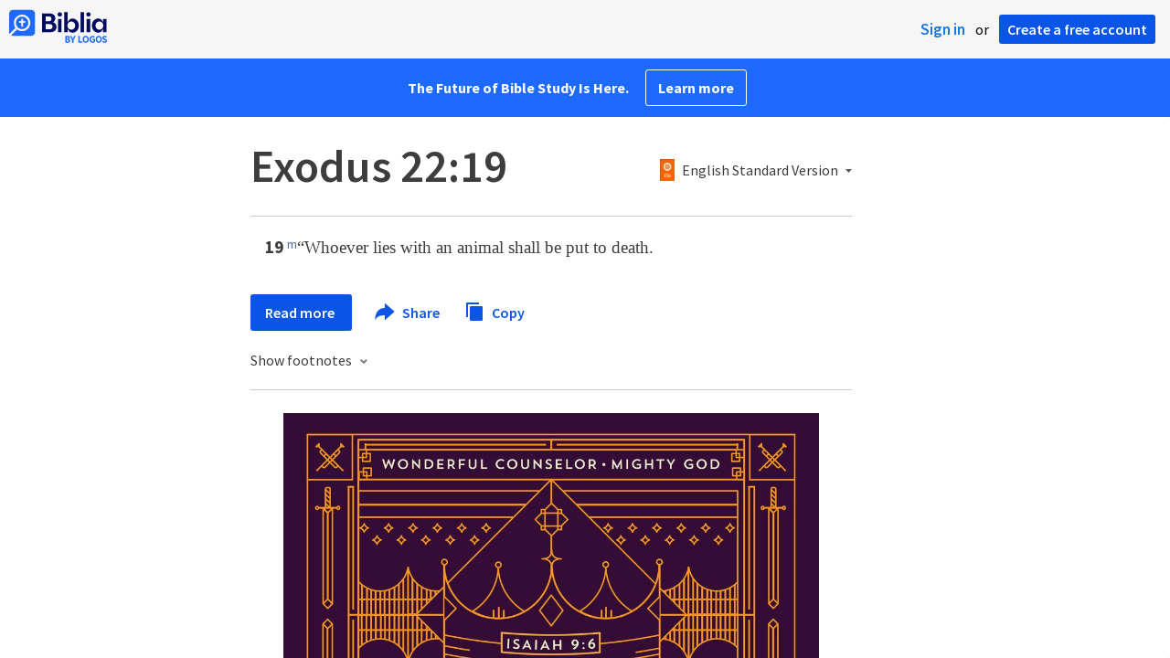

--- FILE ---
content_type: text/html; charset=utf-8
request_url: https://www.google.com/recaptcha/api2/aframe
body_size: 263
content:
<!DOCTYPE HTML><html><head><meta http-equiv="content-type" content="text/html; charset=UTF-8"></head><body><script nonce="cu4dH0BMdo-cHYMaMUbobg">/** Anti-fraud and anti-abuse applications only. See google.com/recaptcha */ try{var clients={'sodar':'https://pagead2.googlesyndication.com/pagead/sodar?'};window.addEventListener("message",function(a){try{if(a.source===window.parent){var b=JSON.parse(a.data);var c=clients[b['id']];if(c){var d=document.createElement('img');d.src=c+b['params']+'&rc='+(localStorage.getItem("rc::a")?sessionStorage.getItem("rc::b"):"");window.document.body.appendChild(d);sessionStorage.setItem("rc::e",parseInt(sessionStorage.getItem("rc::e")||0)+1);localStorage.setItem("rc::h",'1769116054175');}}}catch(b){}});window.parent.postMessage("_grecaptcha_ready", "*");}catch(b){}</script></body></html>